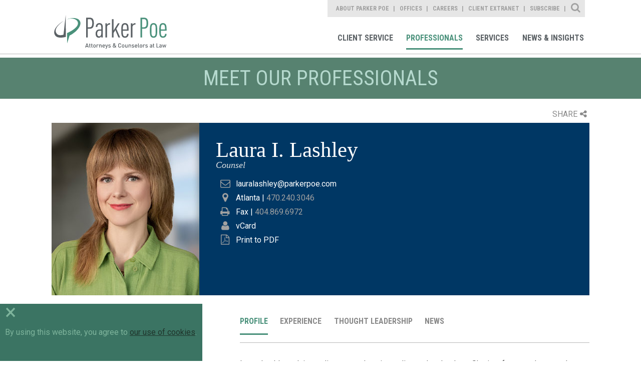

--- FILE ---
content_type: text/html; charset=utf-8
request_url: https://www.parkerpoe.com/attorneys/laura-i-lashley
body_size: 10681
content:


<!doctype html>
<html lang="en">
<head id="header"><title>
	Laura I. Lashley  |  Parker Poe
</title><meta charset="utf-8" /><meta content="width=device-width, initial-scale=1.0" name="viewport" /><link href="/assets/images/branding/favicon.ico" rel="shortcut icon" sizes="32x32" type="image/png" /><link id="conlink" rel="canonical" href="https://www.parkerpoe.com/attorneys/laura-i-lashley" />

    <!-- apple -->
    <link href="/assets/images/branding/apple-touch-icon-114x114-precomposed.png" rel="apple-touch-icon-precomposed" sizes="114x114" type="image/png" /><link href="/assets/images/branding/apple-touch-icon-72x72-precomposed.png" rel="apple-touch-icon-precomposed" sizes="72x72" type="image/png" /><link href="/assets/images/branding/apple-touch-icon-57x57-precomposed.png" rel="apple-touch-icon-precomposed" sizes="57x57" type="image/png" /><link href="/assets/images/branding/apple-touch-icon-precomposed.png" rel="apple-touch-icon-precomposed" type="image/png" />

    <!-- stylesheets -->
    <link rel="stylesheet" type="text/css" href="//fonts.googleapis.com/css?family=Roboto:400,100,300,500,700" /><link rel="stylesheet" type="text/css" href="//fonts.googleapis.com/css?family=Roboto+Condensed:400,700,300" /><link href="/assets/styles/print.css" rel="stylesheet" media="print" /><link href="/assets/styles/styles.css?mod=20240320" rel="stylesheet" />

    <!-- Google tag (gtag.js) -->
    <script async src="https://www.googletagmanager.com/gtag/js?id=G-B2DQ9VYKX3"></script>
    <script>
        window.dataLayer = window.dataLayer || [];
        function gtag() { dataLayer.push(arguments); }
        gtag('js', new Date());
        gtag('config', 'G-B2DQ9VYKX3');
    </script>

    <script src='https://www.google.com/recaptcha/api.js'></script>
    <script src='/assets/scripts/libs/jquery/jquery.min.js'></script>
    <script data-main="/assets/scripts/config" src="/assets/scripts/libs/requirejs/require.js"></script>

    
    <link href="../assets/styles/templates/professionals-detail.css?mod=20240318v2" rel="stylesheet">

 
    <script>!function(r)
{var i=document.createElement("img");i.setAttribute("src","//parkerpoe.vuture.net/security/tracker.gif?referer="+encodeURIComponent(r))}
(document.referrer);</script>



<meta  property="og:type" content="website" />
<meta  property="og:title" content="Laura I. Lashley" />

<meta  property="og:image" content="https://www.parkerpoe.com/assets/images/social-share.jpg" />
<meta  name="twitter:card" content="summary_large_image" />
<meta  name="twitter:title" content="Laura I. Lashley" />

<meta  name="twitter:image" content="https://www.parkerpoe.com/assets/images/social-share.jpg" />

<script type="text/javascript">
 $(document).ready(function() {
  if ($('.wb-editor-form').length>0) {
    $.getScript("/satlib/h/resource/publicWBFormScripts.ashx");
  }
 });
</script>
</head>
<body class="interior interior--professionals">
    <a class="sr-only" href="#skip">Skip to Main Content</a>
    <form method="post" action="./showprofessional.aspx?show=36585" id="ctl00">
<div class="aspNetHidden">
<input type="hidden" name="__VIEWSTATE" id="__VIEWSTATE" value="/[base64]" />
</div>

<div class="aspNetHidden">

	<input type="hidden" name="__VIEWSTATEGENERATOR" id="__VIEWSTATEGENERATOR" value="5EE985A9" />
</div>
        

<!-- mobile -->
<a href="javascript:void(0);" id="navigation__btn" class="offset--left"></a>
<div class="navigation--container__mobile">
    <div class="site-search" data-defaultbutton="search-btn-mobile">
        <div class="form--items">
            <input class="form--search" id="form--search--mobile" autocomplete="off" name="search" type="text" placeholder="What Can We Help You Find?">
            <button id="search-btn-mobile" class="form--btn" type="submit"></button>
        </div>
    </div>
    <nav role="navigation" aria-label="Parker Poe Main Navigation">
        <ul class="nav--list">
            <li class="nav--item"><a href="/clientcommitment" role="link">Client Commitment</a></li>
            <li class="nav--item"><a href="/professionals" role="link">Professionals</a></li>
            <li class="nav--item"><a href="/services" role="link">Services</a></li>
            <li class="nav--item"><a href="/news" role="link">News & Insights</a></li>
        </ul>
    </nav>
    <nav role="navigation" aria-label="Parker Poe Secondary Navigation">
        <ul class="nav--list">
            <li class="nav--item"><a href="/aboutparkerpoe/aboutus" role="link">About Parker Poe</a></li>
            <li class="nav--item"><a href="/offices" role="link">Offices</a></li>
            <li class="nav--item"><a href="/careers" role="link">Careers</a></li>
            <li class="nav--item"><a href="https://collaborate.parkerpoe.com/parkerpoe/LoginRequiredPage.action" role="link">Client Extranet</a></li>
            <li class="nav--item"><a href="https://parkerpoe.pages.dealcloud.intapp.com/subscribe.html" role="link">Subscribe</a></li>
        </ul>
    </nav>
</div>
<!-- end mobile -->

        <section id="core" class="core">
            <header class="core--header">
                

<!-- Main Navigation Starts -->
<div class="navigation--container">
    <h1><a href="/" role="link" title="Parker Poe">Parker Poe</a></h1>
    <div class="print-logo">
        <img src="/assets/images/branding/branding-main-logo.svg" />
    </div>
    <div class="nav--group">
        <nav role="navigation" aria-label="Parker Poe Secondary Navigation">
            <ul class="nav--list">
                <li class="nav--item"><a class="about" href="/aboutparkerpoe/aboutus" role="link">About Parker Poe</a></li>
                <li class="nav--item"><a class="office" href="/offices" role="link">Offices</a></li>
                <li class="nav--item"><a class="career" href="/careers" role="link">Careers</a></li>
                <li class="nav--item"><a class="" href="https://collaborate.parkerpoe.com/parkerpoe/LoginRequiredPage.action" role="link">Client Extranet</a></li>
                <li class="nav--item"><a class="" href="https://parkerpoe.pages.dealcloud.intapp.com/subscribe.html" role="link">Subscribe</a></li>
            </ul>
            <div class="sitesearch--container">
                <fieldset>
                    <div class="form--block">
                        <label class="form--label" for="form--search">Site Search</label>
                        <div class="form--items" data-defaultbutton="search-btn">
                            <input id="form--search" autocomplete="off" name="search" type="text" placeholder="What Can We Help You Find?">
                            <button id="search-btn" class="form--btn" type="submit">Search</button>
                        </div>
                    </div>
                </fieldset>
            </div>
        </nav>
        <nav role="navigation" aria-label="Parker Poe Main Navigation">
            <ul class="nav--list">
                <li class="nav--item"><a class="client" href="/client-service" role="link">Client Service</a></li>
                <li class="nav--item"><a class="bio" href="/professionals" role="link">Professionals</a></li>
                <li class="nav--item"><a class="area" href="/services" role="link">Services</a></li>
                <li class="nav--item"><a class="news" href="/news" role="link">News & Insights</a></li>
            </ul>
        </nav>
    </div>
</div>
<!-- Main Navigation Ends -->
            </header>
            <progress value="0"></progress>
            <a class="sr-only sat-noprint" name="skip"></a>
            
    <h2 class="content-heading">Meet Our Professionals</h2>
    <section class="content detail">
        <div class="page-tools">
            <div class="share">SHARE<i class="fa fa-share-alt"></i></div>
            <div class="share-box">
                <div class="linked-in">
                    <a target="_blank" href="https://www.linkedin.com/shareArticle?mini=true&url=https%3a%2f%2fwww.parkerpoe.com/attorneys/laura-i-lashley&title=Laura I. Lashley +%7c+Professionals+%7c+Parker+Poe">LinkedIn<i class="fa fa-linkedin-square"></i></a>
                </div>
                <div class="twitter"><a target="_blank" href="https://twitter.com/intent/tweet?url=https://www.parkerpoe.com/attorneys/laura-i-lashley">Twitter<i class="fa fa-twitter"></i></a></div>
                <div class="email">
                    <a href="mailto:?body=https://www.parkerpoe.com/attorneys/laura-i-lashley">Email<i class="fa fa-envelope"></i></a>
                </div>
                <div class="print">
                    <a href="javascript:window.print();">Print<i class="fa fa-print"></i></a>
                </div>
            </div>
        </div>
        <div class="content--overview">
            <h3>Laura I. Lashley </h3>
            <span class="content--overview__jobtitle">
                Counsel
            </span>
            <img src='/Images/Professional/75752_websiteimage.jpg' alt='' />
            <div></div>
            <div class="contactinfo">

                
                <div class="contactemail">
                    <i class="fa fa-envelope-o"></i><a href="mailto:lauralashley@parkerpoe.com">lauralashley@parkerpoe.com</a>
                </div>
                
                        <div class="contactoffice">
                            <i class="fa fa-map-marker"></i><a class="" href="/offices/atlanta">Atlanta</a><span class="contactlabel"> | </span>470.240.3046
                        </div>
                    
                
                <div class='contactfax'><i class='fa fa-print'></i><span class="contactlabel">Fax | </span>404.869.6972</div>
                <div class="contactvcard"><i class="fa fa-user"></i><a href="/GetVcard.aspx?show=36585">vCard</a></div>
                <div class="contactword"><i class=" fa fa-file-pdf-o"></i><a href="/epc/getstddoc.aspx?bioID=36585&EPC=N">Print to PDF</a></div>
                
            </div>
            
        </div>
        <div class="content--base column--two align--right">
            <ul class="content--navigation">
                <li><a href="javascript:void(0)" data-section="overview" class="active">Profile</a></li>
                <li><a href='javascript:void(0)' data-section='experience'>Experience</a></li>
                <li><a href="javascript:void(0)" data-section="leadership">Thought Leadership</a></li>
                <li><a href="javascript:void(0)" data-section="news-events">News</a></li>
                <li><a href="javascript:void(0)" data-section="honors">Honors & Affiliations</a></li>
            </ul>
            <div class="content-tabify">
                <!-- Overview -->
                <div class="tabify" id="overview" data-section--tab="overview" data-tabindex="1">
                    <div class="content--bio">
                        <p class="MsoPlainText">Laura Lashley advises clients on education policy and technology. She is a former educator who draws on her diverse experience in the industry to offer practical counsel, including in the areas of policy compliance and consultation, data privacy, employment, research, special education, strategic planning, and implementation of restructuring initiatives, such as charter systems. Her clients include K-12 schools, colleges, universities, and vendors who serve them.</p>

<p class="MsoPlainText">Laura assists school districts with their educational technology needs by working with vendors to handle contract negotiations, procurements, and program implementation. She is a trusted advisor to her education clients in the rapidly evolving field of data privacy, helping them navigate students&rsquo; rights and clients&rsquo; responsibilities under federal and state law. She is recognized by the IAPP as a Certified Information Privacy Professional/United States (CIPP/US), which is the gold standard for privacy professionals in America.</p>

<p class="MsoPlainText">Laura is a former professor at Kennesaw State University in the Atlanta area, where she taught education law. She has served as legal counsel for the Georgia Charter Schools Commission. She is also a former high school teacher with Teach For America. Those experiences inform her counsel today and help her design and deliver impactful trainings and presentations to governing boards, employees, and community members on education law and policy topics for K-12 education and higher education.</p>

                    </div>
                </div>
                <!-- Experience -->
                <div class="tabify" id="experience" data-section--tab="experience" data-tabindex="2">
                    <div class='content--section'><h4>Representative Experience</h4><div class='rich-text'><ul>
	<li class="MsoPlainText">Advised school districts on student issues, policy creation and review, and school governance, including consultation on strategic educational reform initiatives.</li>
	<li class="MsoPlainText">Provided local school boards with guidance on statewide policy initiatives and strategic planning.</li>
	<li class="MsoPlainText">Created a 50-state survey of data privacy laws tailored to education technology vendors.</li>
	<li class="MsoPlainText">Drafted and consulted on terms and conditions and master services agreements for education technology vendors.</li>
	<li class="MsoPlainText">Designed and delivered trainings for school-level governance for use in the charter system model.</li>
	<li class="MsoPlainText">Facilitated strategic planning sessions with education clients.</li>
	<li class="MsoPlainText">Presented on charter school law and policy at national academic and legal conferences.</li>
	<li class="MsoPlainText">Designed charter school authorization programs for school district clients.</li>
	<li class="MsoPlainText">Drafted model legislation for education.</li>
	<li class="MsoPlainText">Consulted with educational clients on government relations and legislative planning.</li>
	<li class="MsoPlainText">Consulted with local school boards to develop grant proposals for innovative new programs.</li>
	<li class="MsoPlainText">Served as liaison with state education government officials on policy matters for school district clients.</li>
	<li class="MsoPlainText">Consulted with educational business clients on strategic growth and expansion nationally.</li>
	<li class="MsoPlainText">Represented clients in employment litigation concerning First and Fourth Amendment issues.</li>
	<li class="MsoPlainText">Assisted in independent school acquisitions and due diligence.</li>
</ul>
</div></div>
                </div>

                <!-- Thought Leadership -->
                <div class="tabify" id="leadership" data-section--tab='leadership' data-tabindex="3">
                    <h3>Loading content</h3>
                </div>

                <!-- TABS NEWS/EVENTS -->
                <div class="tabify" id="news-events" data-section--tab="news-events" data-tabindex="4">
                    <h3>Loading content</h3>
                </div>
                <!-- TABS Honors -->
                <div class="tabify" id="honors" data-section--tab="honors" data-tabindex="5">
                    
                    
                    
                </div>
            </div>
        </div>
        <aside class="sidebar--generaln">
            
                    <div class="is-expanded sidebar--accordion">
                        <h5>Industries</h5>
                        <ul>
                
                    <li><a href="/industries/education">Education</a></li>
                
                    <li><a href="/industries/technology">Technology</a></li>
                
                    </ul>
                    </div>
               
                
            
                    <div class="is-expanded sidebar--accordion">
                        <h5>Practices</h5>
                        <ul>
                
                    <li><a href="/practices/employment-labor">Employment & Labor</a></li>
                
                    <li><a href="/practices/cybersecurity-data-privacy">Cybersecurity & Data Privacy</a></li>
                
                    </ul>
                    </div>
               
                
            
                    <div class="can-expand sidebar--accordion">
                        <h5>Education</h5>
                        <ul>
                
                    <li>University of Georgia, JD, <i>magna cum laude</i></li>
                
                    <li>St. Joseph's University, MA, <i>with honors</i></li>
                
                    <li>Emory University, BA, <i>with honors</i></li>
                
                    </ul>
                    </div>
               
                
            
                    <div class="can-expand sidebar--accordion">
                        <h5>Bar Admissions</h5>
                        <ul>
                
                    <li>Georgia</li>
                
                    </ul>
                    </div>
               
                
            
            
            
                    <ul class="highlights">
                
                    <li><p><img alt="" height="800" src="/webfiles/Images/iapp-cipp-us.jpg" width="800" /></p>
</li>
                
                    </ul>
               
                
        </aside>
    </section>

            

<!-- Footer Section starts -->
<footer id="footer">
    <section class="content--grid">
        <div class="content--mask">
            <ul class="footer-links">
                <li><a href="/sitemap" role="link">Site Map</a></li>
                <li><a href="/termsofuse" role="link">Terms of Use</a></li>
                <li><a href="/privacy-policy" role="link">Privacy Policy</a></li>
                <li><a href="/disclaimer" role="link">Disclaimer</a></li>
                <li><a href="/contactus" role="link">Contact Us</a></li>
                <li><a href="https://parkerpoe.pages.dealcloud.intapp.com/subscribe.html" role="link">Subscribe</a></li>
                <li><a target="_blank" href="https://www.bluecrossnc.com/policies-best-practices/machine-readable-files" role="link">Transparency in Coverage</a></li>
            </ul>
            <div class="social--container">
                <ul>
                    <li><a href="https://www.facebook.com/parkerpoe" role="link" target="Facebook">Facebook</a></li>
                    <li><a href="https://twitter.com/ParkerPoe" role="link" target="Twitter">Twitter</a></li>
                    <li><a href="https://www.linkedin.com/company/parker-poe-adams-&-bernstein-llp" role="link" target="Linkedin">Linkedin</a></li>
                    <li><a href="https://www.youtube.com/parkerpoe" role="link" target="Youtube">Youtube</a></li>
                    <li><a href="/rss" role="link" target="RSS Feed">RSS Feed</a></li>
                </ul>
            </div>
        </div>
    </section>
    <h6>© Copyright 2026 Parker Poe Adams & Bernstein LLP. Attorneys & Counselors at Law</h6>
</footer>
<script>
    require(['main'], function () {
        require(['jquery'], function () {
            $('footer a').each(function () {
                var a = new RegExp('/' + window.location.host + '/');
                var alink = $(this).attr("href");
                if (alink.indexOf("javascript") < 0 && alink.indexOf("#") < 0 && alink.indexOf("http") >= 0 && !a.test(alink)) {
                    $(this).attr("target", "_blank");
                }
            });
        });
    });
</script>
<!-- Footer Section Ends -->

        </section>
        <!-- CORE -->
    </form>
    
    <script type="text/javascript" src="/assets/scripts/aJax.js?mod=7262017"></script>
    <script type="text/javascript">
        //<![CDATA[
        require(['main'], function () {
            require(['jquery'], function () {
                $(".page-tools .share").click(function () {
                    $(this).toggleClass("open");
                    $(".share-box").slideToggle();
                });
            });
        });

        require(['main'], function () {
            require(['jquery'], function () {
                $('.content--connect').click(function () {
                    $('.content--connect ul').toggleClass("active");
                    $('.content--connect').toggleClass("active");
                    if (!($('.content--connect ul').hasClass("active"))) {
                        return $('.connect-label').html("Connect");
                    } else {
                        return $('.connect-label').html("CLOSE");
                    }
                });
            });
        });
        //]]>
    </script>
    <script id="NewsEventTemplate" type="text/x-mustache-tmpl">
    {{#Results}}
    <li>
        <h5 class="listing__title"><a href="{{Link}}" {{LinkTarget}}>{{{Name}}}</a>{{{IndicatorIconHtml}}}</h5>
        <div class="listing__abstract">{{{Abstract}}}</div>
        {{^HideDate}}{{#Date}}<div class="listing__date">{{.}}</div>{{/Date}}{{/HideDate}}
    </li>
    {{/Results}}
    </script>

    <script type="text/javascript">
        //<![CDATA[

        require(['main'], function () {
            require(['app/dynamic', 'jquery', 'app/tabs', 'app/expand-collapse', 'app/infographics'], function (DynamicLoader) {

                var dynamicRequester = $.fn.DynamicLoader({
                    getUrl: '/news?format=json',
                    onEmptyResultText: '',
                    onComplete: function (data, resultElement) {
                        var viewMoreLink = resultElement.next('a.viewmore');
                        viewMoreLink.data("highindex", data.HighIndex);
                        viewMoreLink.data("pastcount", data.PastEventsRemainingCount);

                        //Hide more
                        if (data.HighIndex >= data.TotalItems)
                            viewMoreLink.addClass('is-hidden');
                        else {
                            viewMoreLink.removeClass('is-hidden');
                        }
                        //expand tab
                        setTimeout(function () { resultElement.parents('.content-tabify').height(resultElement.parents('.tabify').height()); }, 200);
                    },
                    successTemplateId: 'NewsEventTemplate'
                });

                $('.listing--articles + a.viewmore').click(function () {
                    var listElement = $(this).prev('.listing--articles');

                    if (!listElement) return;
                    var query = 'professional=1f4c5e16fd1144b3af6f71c9a46ccb48&articletypes='
                        + $(this).data('type')

                    dynamicRequester.setResultElement(listElement);
                    dynamicRequester.setEmptyContainer(false);
                    var requestData = { section: $(this).data('section'), ps: $(this).data('pagesize'), query: query, last: $(this).data('highindex'), sortby: 'articledate', desc: 'true', pastCount: $(this).data('pastcount') };
                    return dynamicRequester.makeRequest(requestData);
                });

                var tl = new Object();
                tl.Show = 36585;
                tl.type = 1;
                tl.name = 'bio';
                GetNewsEvent(tl, $("a[data-section='leadership']").parent(), $("div.tabify[data-section--tab='leadership']"));

                var ne = new Object();
                ne.Show = 36585;
                ne.type = 0;
                ne.name = 'bio';
                GetNewsEvent(ne, $("a[data-section='news-events']").parent(), $("div.tabify[data-section--tab='news-events']"));
            });
        });
        //]]>
    </script>

    <div class="cookie-consent-container">
        <div class="cookie-exit">&times;</div>
        By using this website, you agree to <a href="/privacy-policy" target="_blank">our use of cookies</a>.
    </div>
    <div id="scripts">
        <script type="text/javascript">
            // custom form wrapper
            function sl_wbf_SubmitCallback(wrapper, valid) {
                var fields = wrapper.find(".wb-editor-form-element");

                var requiredfields = fields.filter("[required='required'][type='email']");
                requiredfields.each(function () {
                    var em = $(this).val();
                    var atpos = em.indexOf("@");
                    var dotpos = em.lastIndexOf(".");
                    if (atpos < 1 || dotpos < atpos + 2 || dotpos + 2 >= em.length || em.length == 0) {
                        $(this).addClass("wb-editor-form-invalid");
                        valid = false;
                    }
                    else {
                        $(this).removeClass("wb-editor-form-invalid");
                    }
                });

                if (grecaptcha.getResponse() == '') {
                    wrapper.find(".g-recaptcha").append("<div class='wb-editor-form-captcha-failed'>Captcha Failed</div>");
                    valid = false;
                }
                else {
                    wrapper.find(".g-recaptcha .wb-editor-form-captcha-failed").hide();
                }
                return valid;
            }

            $(".wb-editor-form .g-recaptcha").contents().filter(function () {
                return (this.nodeType == 3);
            }).remove();

            //<![CDATA[
            require(['main'], function () { require(['app/spamproof']); })
            require(['main'], function () {
                require(['jquery', 'app/defaultbutton'], function ($) {
                    $('#navigation__btn').on('click', function (e) {
                        e.preventDefault();
                        return $('body').toggleClass("offset--left");
                    });

                    $('#search-btn-mobile').on('click', function (e) {
                        e.preventDefault();

                        var keyword = $('.site-search #form--search--mobile').val();
                        if (keyword != '' && keyword != 'What Can We Help You Find?') {
                            document.location.href = '/search?qu=' + keyword;
                        }
                        return false;
                    });
                });
            });

            require(['main'], function () {
                require(['jquery', 'app/defaultbutton', 'app/progress-polyfill'], function ($) {

                    $('header a').each(function () {
                        var a = new RegExp('/' + window.location.host + '/');
                        var alink = $(this).attr("href");
                        if (alink.indexOf("javascript") < 0 && alink.indexOf("#") < 0 && alink.indexOf("http") >= 0 && !a.test(alink)) {
                            $(this).attr("target", "_blank");
                        }
                    });
                    $(document).on('ready', function () {
                        var winHeight = $(window).height(),
                            docHeight = $(document).height(),
                            progressBar = $('progress'),
                            max, value;

                        /* Set the max scrollable area */
                        max = docHeight - winHeight;
                        progressBar.attr('max', max);

                        $(document).on('scroll', function () {
                            value = $(window).scrollTop();
                            progressBar.attr('value', value);
                        });

                        $(window).on('resize', function () {
                            winHeight = $(window).height(),
                            docHeight = $(document).height();

                            max = docHeight - winHeight;
                            progressBar.attr('max', max);

                            value = $(window).scrollTop();
                            progressBar.attr('value', value);
                        });
                    });

                    $('.sitesearch--container .form--label').on('click', function () {
                        $('.core--header .form--items').slideToggle();
                        $(this).toggleClass('close');
                        if ($(this).hasClass('close')) {
                            $('input#form--search').focus();
                        }
                    });

                    $('#search-btn').click(function (e) {
                        e.preventDefault();

                        var keyword = $('.sitesearch--container #form--search').val();
                        if (keyword != '' && keyword != 'What Can We Help You Find?') {
                            document.location.href = '/search?qu=' + keyword;
                        }
                        return false;
                    });

                    // automatic markup mods for youtube iframes
                    $('iframe').filter(function () {
                        var src = $(this).attr('src');
                        if (src != null) {
                            src = src.toLowerCase();
                            return (src.indexOf('youtube.com') > 0 || src.indexOf('youtu.be') > 0);
                        }
                        else {
                            return false;
                        }
                    }).each(function () {
                        // strip the embed container if it exists
                        var parent = $(this).parent('.embed-container').removeClass('embed-container');
                        $(this).wrap('<div class="js-iframe-videowrap"></div>');
                    });

                });
            });
            //]]>

        jQuery(document).ready(function () {
            if (!cookie_bar_exists()) {
                $(".cookie-consent-container").fadeIn();
            }

            $(".cookie-exit").on("click", function () {
                $(".cookie-consent-container").fadeOut();
                cookie_bar_set_cookie();
            });

            setTimeout(function () {
                $(".cookie-consent-container").fadeOut();
                cookie_bar_set_cookie();
            }, 10000);

        });

        function cookie_bar_exists() {
            var name = "SAT-CBD=";
            var ca = document.cookie.split(';');
            for (var i = 0; i < ca.length; i++) {
                var c = ca[i];
                while (c.charAt(0) == ' ') {
                    c = c.substring(1);
                }
                if (c.indexOf(name) == 0) {
                    if (c.substring(name.length, c.length).length > 0) {
                        return true;
                    }
                    return false;
                }
            }
            return false;
        }

        function cookie_bar_set_cookie() {
            var d = new Date();
            d.setTime(d.getTime() + (365 * 24 * 60 * 60 * 1000));
            var expires = "expires=" + d.toUTCString();
            document.cookie = "SAT-CBD=true;" + expires + ";path=/";
        }


        </script>

    </div>
</body>
</html>
<!-- Cached:1/21/2026 9:48:32 AM -->

--- FILE ---
content_type: text/html; charset=utf-8
request_url: https://www.parkerpoe.com/Controls/NewsEvent.aspx?Show=36585&type=1&name=bio
body_size: 844
content:

    
                <div Class='content--section NewsEventList'><h4>Client Alerts</h4><ul Class='listing listing--articles listing--icons'>
                <li>
                    <h5 class="listing__title"><a href="/news/2024/06/how-georgias-new-statewide-homestead-exemption-law-could">How Georgia's New Statewide Homestead Exemption Law Could Impact School Districts</a></h5>
                    
                    <div class='listing__date'>June 05, 2024</div>
                </li>
    
                </ul></div><div Class='content--section NewsEventList'><h4>Publications</h4><ul Class='listing listing--articles listing--icons'>
                <li>
                    <h5 class="listing__title"><a href="/news/2024/03/how-might-parents-bills-of-rights-impact-the">How Might Parents' Bills of Rights Impact the Future of Collecting Student-Related Data?</a></h5>
                    <div class='listing__location'>K-12 Dive</div>
                    <div class='listing__date'>March 14, 2024</div>
                </li>
    
                
                <li>
                    <h5 class="listing__title"><a href="/news/2023/02/three-privacy-and-cybersecurity-considerations-for-edtech-vendors">Three Privacy and Cybersecurity Considerations for Edtech Vendors</a></h5>
                    <div class='listing__location'>EdTech Digest</div>
                    <div class='listing__date'>February 22, 2023</div>
                </li>
    
                
                <li>
                    <h5 class="listing__title"><a href="/news/2021/09/masks-up-pens-down-still-litigating-mask-mandates">Masks Up, Pens Down: (Still) Litigating Mask Mandates in 2021</a></h5>
                    <div class='listing__location'>National Law Review</div>
                    <div class='listing__date'>September 24, 2021</div>
                </li>
    
                
                <li>
                    <h5 class="listing__title"><a href="/news/2015/01/green-school-leadership-what-does-it-really-mean">Green School Leadership: What Does It Really Mean?</a></h5>
                    <div class='listing__location'>Chapter in Green School Frameworks</div>
                    <div class='listing__date'>2015</div>
                </li>
    
                </ul></div><div Class='content--section NewsEventList'><h4>Speaking Engagements</h4><ul Class='listing listing--articles listing--icons'>
                <li>
                    <h5 class="listing__title"><a href="/news/2025/04/safeguarding-student-data-navigating-cybersecurity-and-privacy-challenges">Safeguarding Student Data: Navigating Cybersecurity and Privacy Challenges in K-12 Education</a></h5>
                    <div class='listing__location'>National School Boards Association Council of School Attorneys (COSA) Spring School Law Seminar</div>
                    <div class='listing__date'>April 04, 2025</div>
                </li>
    
                
                <li>
                    <h5 class="listing__title"><a href="/news/2021/03/education-technology-agreements-negotiating-to-purchase-software-products-1">Education Technology Agreements: Negotiating to Purchase Software Products and Services and to Protect Data in the Digital Age</a></h5>
                    <div class='listing__location'>Webinar</div>
                    <div class='listing__date'>March 23, 2021</div>
                </li>
    
            </ul>
        </div>
    

--- FILE ---
content_type: text/html; charset=utf-8
request_url: https://www.parkerpoe.com/Controls/NewsEvent.aspx?Show=36585&type=0&name=bio
body_size: 670
content:

    
                <div Class='content--section NewsEventList'><h4>Media Mentions</h4><ul Class='listing listing--articles listing--icons'>
                <li>
                    <h5 class="listing__title"><a href="/news/2022/07/education-law-group-featured-for-expansion-in-georgia">Expansion of Education Law Group Featured in Georgia Bar Journal</a></h5>
                    
                    <div class='listing__date'>July 06, 2022</div>
                </li>
    
                
                <li>
                    <h5 class="listing__title"><a href="/news/2022/05/atlanta-growth-featured-in-mid-markert-report">Parker Poe's Atlanta Growth Featured in Mid-Market Report</a></h5>
                    
                    <div class='listing__date'>May 31, 2022</div>
                </li>
    
                
                <li>
                    <h5 class="listing__title"><a href="/news/2022/04/parker-poe-recognized-for-expansion-in-atlanta-with">Parker Poe Recognized for Expansion in Atlanta by General Counsel News and Metro Atlanta CEO</a></h5>
                    
                    <div class='listing__date'>April 6, 2022</div>
                </li>
    
                
                <li>
                    <h5 class="listing__title"><a href="/news/2022/04/parker-poe-featured-for-bringing-on-team-of">Parker Poe Featured for Bringing on Team of 15 Attorneys Who Represent Metro Atlanta School Districts</a></h5>
                    <div class='listing__location'>The Atlanta Journal-Constitution</div>
                    <div class='listing__date'>April 5, 2022</div>
                </li>
    
                
                <li>
                    <h5 class="listing__title"><a href="/news/2022/04/new-education-practice-group-featured-for-joining-parker">Parker Poe's New Education Practice Group Featured in The American Lawyer</a></h5>
                    
                    <div class='listing__date'>April 5, 2022</div>
                </li>
    
                </ul></div><div Class='content--section NewsEventList'><h4>News</h4><ul Class='listing listing--articles listing--icons'>
                <li>
                    <h5 class="listing__title"><a href="/news/2025/03/jd-supra-recognizes-parker-poe-attorneys-in-readers">JD Supra Recognizes Parker Poe Attorneys in Readers' Choice Awards for Top Authors and Top Read Articles</a></h5>
                    
                    <div class='listing__date'>March 03, 2025</div>
                </li>
    
                
                <li>
                    <h5 class="listing__title"><a href="/news/2023/06/laura-lashley-receives-cipp/us-certification">Laura Lashley Receives CIPP/US Certification</a></h5>
                    
                    <div class='listing__date'>June 21, 2023</div>
                </li>
    
                
                <li>
                    <h5 class="listing__title"><a href="/news/2022/04/parker-poe-expands-in-atlanta-with-predominant-education">Parker Poe Expands in Atlanta With Predominant Education Law Group</a></h5>
                    <div class='listing__location'>Atlanta Office Adds 15 Attorneys to Serve Top School Districts and Colleges throughout the Southeast</div>
                    <div class='listing__date'>April 04, 2022</div>
                </li>
    
            </ul>
        </div>
    

--- FILE ---
content_type: text/css
request_url: https://www.parkerpoe.com/assets/styles/templates/professionals-detail.css?mod=20240318v2
body_size: 2134
content:
@import url(/assets/styles/libs/components-font-awesome/font-awesome.css);

@import url(/assets/styles/libs/components-font-awesome/font-awesome.css);

@font-face { font-family: 'NoSpace'; font-weight: normal; font-style: normal; src: url("/assets/fonts//zerowidthspaces.eot"); src: url("/assets/fonts//zerowidthspaces.woff") format("woff"), url("/assets/fonts//zerowidthspaces.ttf") format("truetype"), url("/assets/fonts//zerowidthspaces.svg#NoSpace") format("svg"); }

@font-face { font-family: 'NoSpace'; font-weight: normal; font-style: normal; src: url("/assets/fonts//zerowidthspaces.eot"); src: url("/assets/fonts//zerowidthspaces.woff") format("woff"), url("/assets/fonts//zerowidthspaces.ttf") format("truetype"), url("/assets/fonts//zerowidthspaces.svg#NoSpace") format("svg"); }
@font-face { font-family: selection-icons; src: url("/assets/fonts/selection/selection-icons.eot?6cw4ey"); src: url("/assets/fonts/selection/selection-icons.eot?#iefix6cw4ey") format("embedded-opentype"), url("/assets/fonts/selection/selection-icons.woff?6cw4ey") format("woff"), url("/assets/fonts/selection/selection-icons.ttf?6cw4ey") format("truetype"), url("/assets/fonts/selection/selection-icons.svg?6cw4ey#selection-icons") format("svg"); font-weight: normal; font-style: normal; }

p { margin: 0 0 24px; }
a { color: #578270; text-decoration: none; }
a:hover { color: #4B4B4B; }
a:active, a:focus { color: #4B4B4B;  }
hr { border-bottom: 1px solid #DDD; border-left: none; border-right: none; border-top: none; margin: 24px 0; }
img,
video { margin: 0; max-width: 100%; height: auto; }
abbr, acronym { border-bottom: 1px dotted #DDD; cursor: help; }
address { display: block; margin: 0 0 12px; }
hgroup { margin-bottom: 12px; }
del { color: #717171; }
blockquote { border: 0 none; color: #595959; margin: 0 0 24px 24px; }

@media screen and (min-width: 48em) {

    blockquote { border-left: 3px solid #DDD; padding-left: 36px; }
}

cite { color: #8b8b8b; font-style: italic; }
cite:before { content: '\2014 \00A0'; }
input, textarea { -webkit-appearance: none; -webkit-border-radius: 0; }
hgroup .hN { margin-bottom: 0; }
.contact-appointment-label { font-size: 14px; }

.content--section > h4 { font: 1.875rem/1em Sentinel Ssm A, Sentinel Ssm B, serif; font-size: 1.75rem; line-height: 1em; font-family: Sentinel Ssm A, Sentinel Ssm B, serif; margin-bottom: 15px; }
.content--section { margin-bottom: 1.5em; }

.listing { list-style: none; padding: 0; margin: 0; }
.listing > li { margin-bottom: 1.5rem; }
.listing__title { font: 1.35rem/1.2em Sentinel Ssm A, Sentinel Ssm B, serif; font-size: 1.35rem; line-height: 1.2em; font-family: Sentinel Ssm A, Sentinel Ssm B, serif; margin-bottom: 0px; }
.listing__date { font-size: 0.8em; font-weight: 700; color: #999999; }
.listing__tag { font-style: italic; }
.listing__tag a { color: #999999 !important; }
.listing__tag a:hover { color: black; }

.interior .content--overview { position: relative; width: 100%; min-height: 21.5rem; overflow: hidden; margin-bottom: 2.5rem; background: #003764; padding: 90% 3.125% 1.5rem; text-align: center; }

@media screen and (min-width: 30em) {
    .interior .content--overview { padding-top: 50%; }
}

@media screen and (min-width: 38em) {
    .interior .content--overview { padding: 2rem 2rem 2rem 20.5rem; text-align: left; }
}

.interior .content--overview > h3 { font: 2.3875rem/1em Sentinel Ssm A, Sentinel Ssm B, serif; font-size: 2.3875rem; line-height: 1em; font-family: Sentinel Ssm A, Sentinel Ssm B, serif; margin-bottom: 0; color: #FFFFFF; }

@media screen and (min-width: 48em) {
    .interior .content--overview > h3 { font-size: 2.6875em; }
}

.interior .content--overview > span { font: 1.125rem/1em Sentinel Ssm A, Sentinel Ssm B, serif; font-size: 1.125rem; line-height: 1em; font-family: Sentinel Ssm A, Sentinel Ssm B, serif; color: #dee0e1; font-style: italic; }
.interior .content--overview > img { position: absolute; top: 3.125%; left: 0; right: 0; margin: auto; width: 65%; max-width: 18.4375em; }
.content--overview__jobtitle {display:block;}

@media screen and (min-width: 30em) { .interior .content--overview > img { width: 35%; }
}

@media screen and (min-width: 38em) {
    .interior .content--overview > img { object-fit:cover; width: 100%; height:100%; margin: 0; right: auto; top: 0; }
}

.interior .content--overview > ul { padding: 0; margin: 0.8125rem 0 0; }
.interior .content--overview > ul li { list-style: none; color: #FFFFFF; }
.interior .content--overview > ul li > a { position: relative; font: 1.125rem/1.3em Roboto, sans-serif; font-size: 1.125rem; line-height: 1.3em; font-family: Roboto, sans-serif; color: inherit; }
.interior .content--overview > ul li::before, .interior .content--overview > ul li:before { content: ""; display: inline-block; font: 1.25em/1.3em "FontAwesome"; text-indent: 0; color: #dee0e1; }
.interior .indicator img { width: 20px; margin-left: 5px; }
.interior .content--bio { margin-bottom: 3.5rem; }
.interior .content--bio > h4 { font: 1.875rem/1em Sentinel Ssm A, Sentinel Ssm B, serif; font-size: 1.875rem; line-height: 1em; font-family: Sentinel Ssm A, Sentinel Ssm B, serif; margin-bottom: 15px; }
.interior .content--bio .more-content { display: none; margin-top: 5px; }
.interior .content--bio .btn--link { display: inline-block; text-transform: uppercase; padding: 8px 12px; color: #FFFFFF; background: #989181; font-weight: 600; font-family: Roboto Condensed, sans-serif; margin: 20px 0; padding: 0; background: none; color: #4a917b; font-size: 0.95em; }
.interior .content--bio .btn--link::before, .interior .content--bio .btn--link:before { content: "\f067"; margin-right: 5px; display: inline-block; font: 0.85em/1.3em "FontAwesome"; text-indent: 0; }
.interior .content--bio .btn--link.read-less::before, .interior .content--bio .btn--link.read-less:before { content: "\f068 "; }
.interior .content--extra { margin-bottom: 3.5rem; }
.interior .content--extra > h4 { position: relative; font: 1.875rem/1em Sentinel Ssm A, Sentinel Ssm B, serif; font-size: 1.875rem; line-height: 1em; font-family: Sentinel Ssm A, Sentinel Ssm B, serif; margin-bottom: 15px; }
.interior .content--extra.can-expand.is-expanded > h4::before, .interior .content--extra.can-expand.is-expanded > h4:before { content: "\f068"; }
.interior .content--extra.can-expand > h4 { padding-left: 20px; cursor: pointer; }
.interior .content--extra.can-expand > h4::before, .interior .content--extra.can-expand > h4:before { position: absolute; top: 1.5px; left: 0; content: "\f067"; margin-right: 10px; display: inline-block; font: 14px/1.3em "FontAwesome"; text-indent: 0; }
.interior .content--extra.can-expand > h4.read-less::before, .interior .content--extra.can-expand > h4.read-less:before { content: "\f068"; }
.interior .content--extra.can-expand .more-content { display: none; }
.interior .content--extra ul.content--stats { margin: 1.5rem 0; padding: 0; overflow: hidden; }
.interior .content--extra ul.content--stats > li { float: left; border: 1px solid #e6e6e6; text-align: center; list-style: none; display: block; padding: 20px 25px 30px; max-height: 224px; }

@media screen and (min-width: 30em) {
    .interior .content--extra ul.content--stats > li { width: 49%; }
}

.interior .content--extra ul.content--stats > li > span { font: 6.25rem/1em Sentinel Ssm A, Sentinel Ssm B, serif; font-size: 6.25rem; line-height: 1em; font-family: Sentinel Ssm A, Sentinel Ssm B, serif; min-width: 24%; }
.interior .content--extra ul.content--stats > li > sup { font-size: 3.25rem; line-height: 1em; font-family: Sentinel Ssm A, Sentinel Ssm B, serif; top: -10px; left: -0.7em; }

@media screen and (min-width: 48em) {
    .interior .content--extra ul.content--stats > li:first-child { margin-right: 10px; }
}

aside ul.highlights { list-style: none; padding-left: 0px; margin-top: 0px; }
aside ul.highlights li { padding: 20px 20px; background: #e6e6e6; border-top: 1px solid #FFFFFF; border-bottom: 1px solid #c3c3c3; }
aside ul.highlights li h4 { font-size: 1.4em; color: #003764; }
aside ul.highlights li p { margin-bottom: 12px; }
aside ul.highlights li p:last-child { margin-bottom: 0px; }

body.interior--professionals .content.detail aside { padding-top: 0px; }

.interior div.content--overview ul li:before { display: none; }

.content--stats li span { font: 4.25rem/1em Sentinel Ssm A, Sentinel Ssm B, serif; font-size: 4.25rem; line-height: 1em; font-family: Sentinel Ssm A, Sentinel Ssm B, serif; font: 4.25rem/1em Sentinel Ssm A, Sentinel Ssm B, serif; float: left; margin-right: 7%; min-width: 45%; }

.content-tabify { position: relative; overflow: hidden; width: 100%; min-height: 500px; }
.content-tabify .tabify { display: block; position: absolute; left: 100%; width: 100%; }
.content-tabify .tabify#overview { left: 0; }
.content-tabify .can-expand.content--extra h4 { font-size: 1.5rem; }

.contactinfo { color: #A1A1A1; line-height: 28px; margin-top: 15px;}
.contactinfo > div { position: relative; margin-left: 40px; }
.contactinfo i { font-size: 20px; color: #A1A1A1; position: absolute; left: -2.14285714em; width: 2.14285714em; top: 0.14285714em; text-align: center; }
.contactinfo > div:hover i { color: #FEC900; }
.contactinfo a { color: #FFFFFF; }
.contactinfo a:hover { color: #A1A1A1; }
.contactinfo .contactlabel { color: #FFFFFF; }

/*.interior .content--overview ul.contactinfo li { color: #a1a1a1; margin-left: 40px; line-height: 28px; }
.interior .content--overview ul.contactinfo li a { color: #FFFFFF; }
.interior .content--overview ul.contactinfo li a:hover { color: #a1a1a1; }
.interior .content--overview ul.contactinfo li i { font-size: 20px; }
.interior .content--overview ul.contactinfo li.email:hover i { color: #FEC900; }
.interior .content--overview ul.contactinfo li.office:hover i { color: #FEC900; }
.interior .content--overview ul.contactinfo li.vcard:hover i { color: #FEC900; }
.interior .content--overview ul.contactinfo li.word:hover i { color: #FEC900; }*/

.interior .content--overview .content--connect { color: #b8b8b8; text-align: center; position: absolute; right: 1em; bottom: 1em; cursor: pointer; font-size: .8em; text-transform: uppercase; font-weight: 500; width: 60px; }
.interior .content--overview .content--connect:hover { border-color: #FFFFFF; }
.interior .content--overview .content--connect:hover:before { color: #FFFFFF; background-color: #f4c301; }
.interior .content--overview .content--connect.active:before { content: 'x'; font-size: 20px; padding-top: 5px; }
.interior .content--overview .content--connect:before { content: '+'; font-size: 32px; line-height: 1em; color: #b8b8b8; display: block; font-weight: 400; width: 35px; height: 35px; border: 2px solid #275479; background: #275479; border-radius: 60px; top: 0; left: 0; right: 0; margin: auto; }
.interior .content--overview .content--connect > ul { position: absolute; bottom: -250%; margin: 0; padding: 0; list-style: none; right: 19%; transition: all .3s ease-in-out; opacity: 0; }
.interior .content--overview .content--connect > ul.active { opacity: 1; bottom: 100%; }
.interior .content--overview .content--connect > ul > li { margin-bottom: 6px; }
.interior .content--overview .content--connect > ul > li > a { display: block; width: 35px; height: 35px; border-radius: 50%; text-indent: 100%; position: relative; overflow: hidden; padding: 5px 30px 5px 0; }
.interior .content--overview .content--connect > ul > li > a.twitter::after, .interior .content--overview .content--connect > ul > li > a.twitter:after, .interior .content--overview .content--connect > ul > li > a.linkedin::after, .interior .content--overview .content--connect > ul > li > a.linkedin:after, .interior .content--overview .content--connect > ul > li > a.blog::after, .interior .content--overview .content--connect > ul > li > a.blog:after { content: ""; position: absolute; top: 7px; left: 10px; display: inline-block; font: 15px/1.3em "FontAwesome"; text-indent: 0; color: #FFFFFF; }

@media screen and (min-width: 48em) {
    .interior .content--overview .content--connect > ul > li > a.twitter::after, .interior .content--overview .content--connect > ul > li > a.twitter:after, .interior .content--overview .content--connect > ul > li > a.linkedin::after, .interior .content--overview .content--connect > ul > li > a.linkedin:after, .interior .content--overview .content--connect > ul > li > a.blog::after, .interior .content--overview .content--connect > ul > li > a.blog:after { font-size: 17px; }
}

.interior .content--overview .content--connect > ul > li > a.twitter { background-color: #4099ff; }
.interior .content--overview .content--connect > ul > li > a.twitter::after, .interior .content--overview .content--connect > ul > li > a.twitter:after { content: "\f099"; }
.interior .content--overview .content--connect > ul > li > a.linkedin { background-color: #017cb6; }
.interior .content--overview .content--connect > ul > li > a.linkedin::after, .interior .content--overview .content--connect > ul > li > a.linkedin:after { content: "\f0e1"; }
.interior .content--overview .content--connect > ul > li > a.blog { background-color: #76bc1e; }
.interior .content--overview .content--connect > ul > li > a.blog::after, .interior .content--overview .content--connect > ul > li > a.blog:after { content: "BLOG"; font: 9px/1em Sentinel Ssm A, Sentinel Ssm B, serif; top: 13px; left: 5px; }
.interior .content--overview .content--connect > ul > li > a.blog--image { text-indent: 0; padding: 0; overflow: hidden; background: none; }
.interior .content--overview .content--connect > ul > li > a.blog--image img { width: 35px; height: 35px; }

div.org, div.role { line-height: 1.2em; }

@media screen and (max-width: 620px) {
    .interior .content--overview > img { position: initial; }
    .interior .content--overview { padding-top: 12px; }
}


--- FILE ---
content_type: application/javascript
request_url: https://www.parkerpoe.com/assets/scripts/app/defaultbutton.js
body_size: -167
content:
define(['jquery'], function ($) {
    if ($('[data-defaultbutton]')) {
        //defaultButtonID = form.data('defaultbutton');

        $('[data-defaultbutton]').on('keypress', function (event) {
            if (event.keyCode === 13) {
                event.preventDefault();

                $('#' + $(this).data("defaultbutton")).click();

                return false;
            }
        });
    }
});

--- FILE ---
content_type: application/javascript
request_url: https://www.parkerpoe.com/assets/scripts/app/tabs.js
body_size: 453
content:
require(['main'], function () {
    require(['jquery', 'backbone'], function () {
        // hide link that does not have content
        $(".tabify").each(function () {
            var self = jQuery(this);
            var control = jQuery(".content--navigation").find("[data-section='" + self.attr("data-section--tab") + "']");
            if (control.length == 1) {
                control = control.parent();
            }

            if (self.children().length == 0) {
                control.remove();
                self.remove();
            }
        });

        var CurrentTabIndex = 1;
        var tabRoutes = Backbone.Router.extend({
            routes: {
                'tab/:tabId': 'switchTabs',
                '': 'clear'
            },
            switchTabs: function (tabId) { SwitchTabs(tabId); },
            clear: function () { SwitchTabs("overview"); }
        });

        function SwitchTabs(tabId) {
            var nextTab = $('.tabify[data-section--tab="' + tabId + '"]').data('tabindex');
            $('.tabify[data-section--tab="' + tabId + '"]').show();
            var delayTime = 0;
            var notDone = true;
            var animateIndex = CurrentTabIndex;
            var delayCalculateIndex = 0;
            if (nextTab > CurrentTabIndex) {
                //move left
                while (notDone) {
                    if ($('.tabify[data-tabIndex="' + animateIndex + '"]').length > 0) {
                        if (animateIndex == CurrentTabIndex) {
                            $('.tabify[data-tabIndex="' + animateIndex + '"]').delay(delayTime).animate({ left: '-100%' }, 200, 'linear', function () { CheckSetTabHeight(tabId); });
                        } else if (animateIndex != nextTab) {
                            $('.tabify[data-tabIndex="' + animateIndex + '"]').delay(delayTime).animate({ left: '-100%' }, 400, 'linear', function () { CheckSetTabHeight(tabId); });
                        } else {
                            $('.tabify[data-tabIndex="' + animateIndex + '"]').delay(delayTime).animate({ left: '0' }, 200, 'linear', function () { CheckSetTabHeight(tabId); });
                        }

                        delayTime = 200 * (delayCalculateIndex);
                        delayCalculateIndex = delayCalculateIndex + 1;
                    }
                    animateIndex = animateIndex + 1;
                    if (animateIndex > nextTab) {                        
                        notDone = false;
                    }
                }

            } else if (nextTab < CurrentTabIndex) {
                //move right
                while (notDone) {
                    if ($('.tabify[data-tabIndex="' + animateIndex + '"]').length > 0) {
                        if (animateIndex == CurrentTabIndex) {
                            $('.tabify[data-tabIndex="' + animateIndex + '"]').delay(delayTime).animate({ left: '100%' }, 200, 'linear', function () { CheckSetTabHeight(tabId); });
                        } else if (animateIndex != nextTab) {
                            $('.tabify[data-tabIndex="' + animateIndex + '"]').delay(delayTime).animate({ left: '100%' }, 400, 'linear', function () { CheckSetTabHeight(tabId); });
                        } else {
                            $('.tabify[data-tabIndex="' + animateIndex + '"]').delay(delayTime).animate({ left: '0' }, 200, 'linear', function () { CheckSetTabHeight(tabId); });
                        }

                        delayTime = 200 * (delayCalculateIndex);
                        delayCalculateIndex = delayCalculateIndex + 1;
                    }
                    animateIndex = animateIndex - 1;
                    if (animateIndex < nextTab) {                        
                        notDone = false;
                    }
                }

            }
            CurrentTabIndex = nextTab;
            $('.content--navigation a').removeClass("active");
            $('.content--navigation a[data-section="' + tabId + '"]').addClass("active");
            $('.content-tabify').height($('.tabify[data-section--tab="' + tabId + '"]').height() + 20);

            //unhide parking


        }

        function CheckSetTabHeight(tabId) {
            $('.content-tabify').height($('.tabify[data-section--tab="' + tabId + '"]').height() + 20);
        }

        var tabs = new tabRoutes;
        if (!Backbone.History.started) {
            Backbone.history.start();
        }

        $("a[data-section]:not('.viewmore')").click(function (e) {
            var activeTab = $(this).data("section");
            if (activeTab != "")
                tabs.navigate("tab/" + activeTab, true);

            e.preventDefault(e);
            return false;

        });
    });
});

--- FILE ---
content_type: application/javascript
request_url: https://www.parkerpoe.com/assets/scripts/libs/mustache/mustache.min.js
body_size: 2037
content:
/* 
 * mustache.js - 2.3.2 - Logic-less {{mustache}} templates with JavaScript
 * http://github.com/janl/mustache.js
 */
!function (e, t) { "object" == typeof exports && exports && "string" != typeof exports.nodeName ? t(exports) : "function" == typeof define && define.amd ? define(["exports"], t) : (e.Mustache = {}, t(e.Mustache)) }(this, (function (e) { var t = Object.prototype.toString, n = Array.isArray || function (e) { return "[object Array]" === t.call(e) }; function r(e) { return "function" == typeof e } function i(e) { return e.replace(/[\-\[\]{}()*+?.,\\\^$|#\s]/g, "\\$&") } function o(e, t) { return null != e && "object" == typeof e && t in e } var s = RegExp.prototype.test; var a = /\S/; function u(e) { return !function (e, t) { return s.call(e, t) }(a, e) } var c = { "&": "&amp;", "<": "&lt;", ">": "&gt;", '"': "&quot;", "'": "&#39;", "/": "&#x2F;", "`": "&#x60;", "=": "&#x3D;" }; var p = /\s*/, l = /\s+/, h = /\s*=/, f = /\s*\}/, d = /#|\^|\/|>|\{|&|=|!/; function v(e) { this.string = e, this.tail = e, this.pos = 0 } function g(e, t) { this.view = e, this.cache = { ".": this.view }, this.parent = t } function w() { this.cache = {} } v.prototype.eos = function () { return "" === this.tail }, v.prototype.scan = function (e) { var t = this.tail.match(e); if (!t || 0 !== t.index) return ""; var n = t[0]; return this.tail = this.tail.substring(n.length), this.pos += n.length, n }, v.prototype.scanUntil = function (e) { var t, n = this.tail.search(e); switch (n) { case -1: t = this.tail, this.tail = ""; break; case 0: t = ""; break; default: t = this.tail.substring(0, n), this.tail = this.tail.substring(n) }return this.pos += t.length, t }, g.prototype.push = function (e) { return new g(e, this) }, g.prototype.lookup = function (e) { var t, n = this.cache; if (n.hasOwnProperty(e)) t = n[e]; else { for (var i, s, a = this, u = !1; a;) { if (e.indexOf(".") > 0) for (t = a.view, i = e.split("."), s = 0; null != t && s < i.length;)s === i.length - 1 && (u = o(t, i[s])), t = t[i[s++]]; else t = a.view[e], u = o(a.view, e); if (u) break; a = a.parent } n[e] = t } return r(t) && (t = t.call(this.view)), t }, w.prototype.clearCache = function () { this.cache = {} }, w.prototype.parse = function (t, r) { var o = this.cache, s = o[t]; return null == s && (s = o[t] = function (t, r) { if (!t) return []; var o, s, a, c = [], g = [], w = [], y = !1, x = !1; function k() { if (y && !x) for (; w.length;)delete g[w.pop()]; else w = []; y = !1, x = !1 } function b(e) { if ("string" == typeof e && (e = e.split(l, 2)), !n(e) || 2 !== e.length) throw new Error("Invalid tags: " + e); o = new RegExp(i(e[0]) + "\\s*"), s = new RegExp("\\s*" + i(e[1])), a = new RegExp("\\s*" + i("}" + e[1])) } b(r || e.tags); for (var m, E, U, T, j, S, V = new v(t); !V.eos();) { if (m = V.pos, U = V.scanUntil(o)) for (var C = 0, A = U.length; C < A; ++C)u(T = U.charAt(C)) ? w.push(g.length) : x = !0, g.push(["text", T, m, m + 1]), m += 1, "\n" === T && k(); if (!V.scan(o)) break; if (y = !0, E = V.scan(d) || "name", V.scan(p), "=" === E ? (U = V.scanUntil(h), V.scan(h), V.scanUntil(s)) : "{" === E ? (U = V.scanUntil(a), V.scan(f), V.scanUntil(s), E = "&") : U = V.scanUntil(s), !V.scan(s)) throw new Error("Unclosed tag at " + V.pos); if (j = [E, U, m, V.pos], g.push(j), "#" === E || "^" === E) c.push(j); else if ("/" === E) { if (!(S = c.pop())) throw new Error('Unopened section "' + U + '" at ' + m); if (S[1] !== U) throw new Error('Unclosed section "' + S[1] + '" at ' + m) } else "name" === E || "{" === E || "&" === E ? x = !0 : "=" === E && b(U) } if (S = c.pop()) throw new Error('Unclosed section "' + S[1] + '" at ' + V.pos); return function (e) { for (var t, n = [], r = n, i = [], o = 0, s = e.length; o < s; ++o)switch ((t = e[o])[0]) { case "#": case "^": r.push(t), i.push(t), r = t[4] = []; break; case "/": i.pop()[5] = t[2], r = i.length > 0 ? i[i.length - 1][4] : n; break; default: r.push(t) }return n }(function (e) { for (var t, n, r = [], i = 0, o = e.length; i < o; ++i)(t = e[i]) && ("text" === t[0] && n && "text" === n[0] ? (n[1] += t[1], n[3] = t[3]) : (r.push(t), n = t)); return r }(g)) }(t, r)), s }, w.prototype.render = function (e, t, n) { var r = this.parse(e), i = t instanceof g ? t : new g(t); return this.renderTokens(r, i, n, e) }, w.prototype.renderTokens = function (e, t, n, r) { for (var i, o, s, a = "", u = 0, c = e.length; u < c; ++u)s = void 0, "#" === (o = (i = e[u])[0]) ? s = this.renderSection(i, t, n, r) : "^" === o ? s = this.renderInverted(i, t, n, r) : ">" === o ? s = this.renderPartial(i, t, n, r) : "&" === o ? s = this.unescapedValue(i, t) : "name" === o ? s = this.escapedValue(i, t) : "text" === o && (s = this.rawValue(i)), void 0 !== s && (a += s); return a }, w.prototype.renderSection = function (e, t, i, o) { var s = this, a = "", u = t.lookup(e[1]); if (u) { if (n(u)) for (var c = 0, p = u.length; c < p; ++c)a += this.renderTokens(e[4], t.push(u[c]), i, o); else if ("object" == typeof u || "string" == typeof u || "number" == typeof u) a += this.renderTokens(e[4], t.push(u), i, o); else if (r(u)) { if ("string" != typeof o) throw new Error("Cannot use higher-order sections without the original template"); null != (u = u.call(t.view, o.slice(e[3], e[5]), (function (e) { return s.render(e, t, i) }))) && (a += u) } else a += this.renderTokens(e[4], t, i, o); return a } }, w.prototype.renderInverted = function (e, t, r, i) { var o = t.lookup(e[1]); if (!o || n(o) && 0 === o.length) return this.renderTokens(e[4], t, r, i) }, w.prototype.renderPartial = function (e, t, n) { if (n) { var i = r(n) ? n(e[1]) : n[e[1]]; return null != i ? this.renderTokens(this.parse(i), t, n, i) : void 0 } }, w.prototype.unescapedValue = function (e, t) { var n = t.lookup(e[1]); if (null != n) return n }, w.prototype.escapedValue = function (t, n) { var r = n.lookup(t[1]); if (null != r) return e.escape(r) }, w.prototype.rawValue = function (e) { return e[1] }, e.name = "mustache.js", e.version = "2.3.2", e.tags = ["{{", "}}"]; var y = new w; return e.clearCache = function () { return y.clearCache() }, e.parse = function (e, t) { return y.parse(e, t) }, e.render = function (e, t, r) { if ("string" != typeof e) throw new TypeError('Invalid template! Template should be a "string" but "' + ((n(i = e) ? "array" : typeof i) + '" was given as the first argument for mustache#render(template, view, partials)')); var i; return y.render(e, t, r) }, e.to_html = function (t, n, i, o) { var s = e.render(t, n, i); if (!r(o)) return s; o(s) }, e.escape = function (e) { return String(e).replace(/[&<>"'`=\/]/g, (function (e) { return c[e] })) }, e.Scanner = v, e.Context = g, e.Writer = w, e }));

--- FILE ---
content_type: application/javascript
request_url: https://www.parkerpoe.com/assets/scripts/libs/backbone/backbone-min.js
body_size: 6464
content:
(function (t, e) { if (typeof define === "function" && define.amd) { define(["underscore", "jquery", "exports"], function (i, r, s) { t.Backbone = e(t, s, i, r) }) } else if (typeof exports !== "undefined") { var i = require("underscore"); e(t, exports, i) } else { t.Backbone = e(t, {}, t._, t.jQuery || t.Zepto || t.ender || t.$) } })(this, function (t, e, i, r) { var s = t.Backbone; var n = []; var a = n.push; var o = n.slice; var h = n.splice; e.VERSION = "1.1.2"; e.$ = r; e.noConflict = function () { t.Backbone = s; return this }; e.emulateHTTP = false; e.emulateJSON = false; var u = e.Events = { on: function (t, e, i) { if (!c(this, "on", t, [e, i]) || !e) return this; this._events || (this._events = {}); var r = this._events[t] || (this._events[t] = []); r.push({ callback: e, context: i, ctx: i || this }); return this }, once: function (t, e, r) { if (!c(this, "once", t, [e, r]) || !e) return this; var s = this; var n = i.once(function () { s.off(t, n); e.apply(this, arguments) }); n._callback = e; return this.on(t, n, r) }, off: function (t, e, r) { var s, n, a, o, h, u, l, f; if (!this._events || !c(this, "off", t, [e, r])) return this; if (!t && !e && !r) { this._events = void 0; return this } o = t ? [t] : i.keys(this._events); for (h = 0, u = o.length; h < u; h++) { t = o[h]; if (a = this._events[t]) { this._events[t] = s = []; if (e || r) { for (l = 0, f = a.length; l < f; l++) { n = a[l]; if (e && e !== n.callback && e !== n.callback._callback || r && r !== n.context) { s.push(n) } } } if (!s.length) delete this._events[t] } } return this }, trigger: function (t) { if (!this._events) return this; var e = o.call(arguments, 1); if (!c(this, "trigger", t, e)) return this; var i = this._events[t]; var r = this._events.all; if (i) f(i, e); if (r) f(r, arguments); return this }, stopListening: function (t, e, r) { var s = this._listeningTo; if (!s) return this; var n = !e && !r; if (!r && typeof e === "object") r = this; if (t) (s = {})[t._listenId] = t; for (var a in s) { t = s[a]; t.off(e, r, this); if (n || i.isEmpty(t._events)) delete this._listeningTo[a] } return this } }; var l = /\s+/; var c = function (t, e, i, r) { if (!i) return true; if (typeof i === "object") { for (var s in i) { t[e].apply(t, [s, i[s]].concat(r)) } return false } if (l.test(i)) { var n = i.split(l); for (var a = 0, o = n.length; a < o; a++) { t[e].apply(t, [n[a]].concat(r)) } return false } return true }; var f = function (t, e) { var i, r = -1, s = t.length, n = e[0], a = e[1], o = e[2]; switch (e.length) { case 0: while (++r < s) (i = t[r]).callback.call(i.ctx); return; case 1: while (++r < s) (i = t[r]).callback.call(i.ctx, n); return; case 2: while (++r < s) (i = t[r]).callback.call(i.ctx, n, a); return; case 3: while (++r < s) (i = t[r]).callback.call(i.ctx, n, a, o); return; default: while (++r < s) (i = t[r]).callback.apply(i.ctx, e); return } }; var d = { listenTo: "on", listenToOnce: "once" }; i.each(d, function (t, e) { u[e] = function (e, r, s) { var n = this._listeningTo || (this._listeningTo = {}); var a = e._listenId || (e._listenId = i.uniqueId("l")); n[a] = e; if (!s && typeof r === "object") s = this; e[t](r, s, this); return this } }); u.bind = u.on; u.unbind = u.off; i.extend(e, u); var p = e.Model = function (t, e) { var r = t || {}; e || (e = {}); this.cid = i.uniqueId("c"); this.attributes = {}; if (e.collection) this.collection = e.collection; if (e.parse) r = this.parse(r, e) || {}; r = i.defaults({}, r, i.result(this, "defaults")); this.set(r, e); this.changed = {}; this.initialize.apply(this, arguments) }; i.extend(p.prototype, u, { changed: null, validationError: null, idAttribute: "id", initialize: function () { }, toJSON: function (t) { return i.clone(this.attributes) }, sync: function () { return e.sync.apply(this, arguments) }, get: function (t) { return this.attributes[t] }, escape: function (t) { return i.escape(this.get(t)) }, has: function (t) { return this.get(t) != null }, set: function (t, e, r) { var s, n, a, o, h, u, l, c; if (t == null) return this; if (typeof t === "object") { n = t; r = e } else { (n = {})[t] = e } r || (r = {}); if (!this._validate(n, r)) return false; a = r.unset; h = r.silent; o = []; u = this._changing; this._changing = true; if (!u) { this._previousAttributes = i.clone(this.attributes); this.changed = {} } c = this.attributes, l = this._previousAttributes; if (this.idAttribute in n) this.id = n[this.idAttribute]; for (s in n) { e = n[s]; if (!i.isEqual(c[s], e)) o.push(s); if (!i.isEqual(l[s], e)) { this.changed[s] = e } else { delete this.changed[s] } a ? delete c[s] : c[s] = e } if (!h) { if (o.length) this._pending = r; for (var f = 0, d = o.length; f < d; f++) { this.trigger("change:" + o[f], this, c[o[f]], r) } } if (u) return this; if (!h) { while (this._pending) { r = this._pending; this._pending = false; this.trigger("change", this, r) } } this._pending = false; this._changing = false; return this }, unset: function (t, e) { return this.set(t, void 0, i.extend({}, e, { unset: true })) }, clear: function (t) { var e = {}; for (var r in this.attributes) e[r] = void 0; return this.set(e, i.extend({}, t, { unset: true })) }, hasChanged: function (t) { if (t == null) return !i.isEmpty(this.changed); return i.has(this.changed, t) }, changedAttributes: function (t) { if (!t) return this.hasChanged() ? i.clone(this.changed) : false; var e, r = false; var s = this._changing ? this._previousAttributes : this.attributes; for (var n in t) { if (i.isEqual(s[n], e = t[n])) continue; (r || (r = {}))[n] = e } return r }, previous: function (t) { if (t == null || !this._previousAttributes) return null; return this._previousAttributes[t] }, previousAttributes: function () { return i.clone(this._previousAttributes) }, fetch: function (t) { t = t ? i.clone(t) : {}; if (t.parse === void 0) t.parse = true; var e = this; var r = t.success; t.success = function (i) { if (!e.set(e.parse(i, t), t)) return false; if (r) r(e, i, t); e.trigger("sync", e, i, t) }; q(this, t); return this.sync("read", this, t) }, save: function (t, e, r) { var s, n, a, o = this.attributes; if (t == null || typeof t === "object") { s = t; r = e } else { (s = {})[t] = e } r = i.extend({ validate: true }, r); if (s && !r.wait) { if (!this.set(s, r)) return false } else { if (!this._validate(s, r)) return false } if (s && r.wait) { this.attributes = i.extend({}, o, s) } if (r.parse === void 0) r.parse = true; var h = this; var u = r.success; r.success = function (t) { h.attributes = o; var e = h.parse(t, r); if (r.wait) e = i.extend(s || {}, e); if (i.isObject(e) && !h.set(e, r)) { return false } if (u) u(h, t, r); h.trigger("sync", h, t, r) }; q(this, r); n = this.isNew() ? "create" : r.patch ? "patch" : "update"; if (n === "patch") r.attrs = s; a = this.sync(n, this, r); if (s && r.wait) this.attributes = o; return a }, destroy: function (t) { t = t ? i.clone(t) : {}; var e = this; var r = t.success; var s = function () { e.trigger("destroy", e, e.collection, t) }; t.success = function (i) { if (t.wait || e.isNew()) s(); if (r) r(e, i, t); if (!e.isNew()) e.trigger("sync", e, i, t) }; if (this.isNew()) { t.success(); return false } q(this, t); var n = this.sync("delete", this, t); if (!t.wait) s(); return n }, url: function () { var t = i.result(this, "urlRoot") || i.result(this.collection, "url") || M(); if (this.isNew()) return t; return t.replace(/([^\/])$/, "$1/") + encodeURIComponent(this.id) }, parse: function (t, e) { return t }, clone: function () { return new this.constructor(this.attributes) }, isNew: function () { return !this.has(this.idAttribute) }, isValid: function (t) { return this._validate({}, i.extend(t || {}, { validate: true })) }, _validate: function (t, e) { if (!e.validate || !this.validate) return true; t = i.extend({}, this.attributes, t); var r = this.validationError = this.validate(t, e) || null; if (!r) return true; this.trigger("invalid", this, r, i.extend(e, { validationError: r })); return false } }); var v = ["keys", "values", "pairs", "invert", "pick", "omit"]; i.each(v, function (t) { p.prototype[t] = function () { var e = o.call(arguments); e.unshift(this.attributes); return i[t].apply(i, e) } }); var g = e.Collection = function (t, e) { e || (e = {}); if (e.model) this.model = e.model; if (e.comparator !== void 0) this.comparator = e.comparator; this._reset(); this.initialize.apply(this, arguments); if (t) this.reset(t, i.extend({ silent: true }, e)) }; var m = { add: true, remove: true, merge: true }; var y = { add: true, remove: false }; i.extend(g.prototype, u, { model: p, initialize: function () { }, toJSON: function (t) { return this.map(function (e) { return e.toJSON(t) }) }, sync: function () { return e.sync.apply(this, arguments) }, add: function (t, e) { return this.set(t, i.extend({ merge: false }, e, y)) }, remove: function (t, e) { var r = !i.isArray(t); t = r ? [t] : i.clone(t); e || (e = {}); var s, n, a, o; for (s = 0, n = t.length; s < n; s++) { o = t[s] = this.get(t[s]); if (!o) continue; delete this._byId[o.id]; delete this._byId[o.cid]; a = this.indexOf(o); this.models.splice(a, 1); this.length--; if (!e.silent) { e.index = a; o.trigger("remove", o, this, e) } this._removeReference(o, e) } return r ? t[0] : t }, set: function (t, e) { e = i.defaults({}, e, m); if (e.parse) t = this.parse(t, e); var r = !i.isArray(t); t = r ? t ? [t] : [] : i.clone(t); var s, n, a, o, h, u, l; var c = e.at; var f = this.model; var d = this.comparator && c == null && e.sort !== false; var v = i.isString(this.comparator) ? this.comparator : null; var g = [], y = [], _ = {}; var b = e.add, w = e.merge, x = e.remove; var E = !d && b && x ? [] : false; for (s = 0, n = t.length; s < n; s++) { h = t[s] || {}; if (h instanceof p) { a = o = h } else { a = h[f.prototype.idAttribute || "id"] } if (u = this.get(a)) { if (x) _[u.cid] = true; if (w) { h = h === o ? o.attributes : h; if (e.parse) h = u.parse(h, e); u.set(h, e); if (d && !l && u.hasChanged(v)) l = true } t[s] = u } else if (b) { o = t[s] = this._prepareModel(h, e); if (!o) continue; g.push(o); this._addReference(o, e) } o = u || o; if (E && (o.isNew() || !_[o.id])) E.push(o); _[o.id] = true } if (x) { for (s = 0, n = this.length; s < n; ++s) { if (!_[(o = this.models[s]).cid]) y.push(o) } if (y.length) this.remove(y, e) } if (g.length || E && E.length) { if (d) l = true; this.length += g.length; if (c != null) { for (s = 0, n = g.length; s < n; s++) { this.models.splice(c + s, 0, g[s]) } } else { if (E) this.models.length = 0; var k = E || g; for (s = 0, n = k.length; s < n; s++) { this.models.push(k[s]) } } } if (l) this.sort({ silent: true }); if (!e.silent) { for (s = 0, n = g.length; s < n; s++) { (o = g[s]).trigger("add", o, this, e) } if (l || E && E.length) this.trigger("sort", this, e) } return r ? t[0] : t }, reset: function (t, e) { e || (e = {}); for (var r = 0, s = this.models.length; r < s; r++) { this._removeReference(this.models[r], e) } e.previousModels = this.models; this._reset(); t = this.add(t, i.extend({ silent: true }, e)); if (!e.silent) this.trigger("reset", this, e); return t }, push: function (t, e) { return this.add(t, i.extend({ at: this.length }, e)) }, pop: function (t) { var e = this.at(this.length - 1); this.remove(e, t); return e }, unshift: function (t, e) { return this.add(t, i.extend({ at: 0 }, e)) }, shift: function (t) { var e = this.at(0); this.remove(e, t); return e }, slice: function () { return o.apply(this.models, arguments) }, get: function (t) { if (t == null) return void 0; return this._byId[t] || this._byId[t.id] || this._byId[t.cid] }, at: function (t) { return this.models[t] }, where: function (t, e) { if (i.isEmpty(t)) return e ? void 0 : []; return this[e ? "find" : "filter"](function (e) { for (var i in t) { if (t[i] !== e.get(i)) return false } return true }) }, findWhere: function (t) { return this.where(t, true) }, sort: function (t) { if (!this.comparator) throw new Error("Cannot sort a set without a comparator"); t || (t = {}); if (i.isString(this.comparator) || this.comparator.length === 1) { this.models = this.sortBy(this.comparator, this) } else { this.models.sort(i.bind(this.comparator, this)) } if (!t.silent) this.trigger("sort", this, t); return this }, pluck: function (t) { return i.invoke(this.models, "get", t) }, fetch: function (t) { t = t ? i.clone(t) : {}; if (t.parse === void 0) t.parse = true; var e = t.success; var r = this; t.success = function (i) { var s = t.reset ? "reset" : "set"; r[s](i, t); if (e) e(r, i, t); r.trigger("sync", r, i, t) }; q(this, t); return this.sync("read", this, t) }, create: function (t, e) { e = e ? i.clone(e) : {}; if (!(t = this._prepareModel(t, e))) return false; if (!e.wait) this.add(t, e); var r = this; var s = e.success; e.success = function (t, i) { if (e.wait) r.add(t, e); if (s) s(t, i, e) }; t.save(null, e); return t }, parse: function (t, e) { return t }, clone: function () { return new this.constructor(this.models) }, _reset: function () { this.length = 0; this.models = []; this._byId = {} }, _prepareModel: function (t, e) { if (t instanceof p) return t; e = e ? i.clone(e) : {}; e.collection = this; var r = new this.model(t, e); if (!r.validationError) return r; this.trigger("invalid", this, r.validationError, e); return false }, _addReference: function (t, e) { this._byId[t.cid] = t; if (t.id != null) this._byId[t.id] = t; if (!t.collection) t.collection = this; t.on("all", this._onModelEvent, this) }, _removeReference: function (t, e) { if (this === t.collection) delete t.collection; t.off("all", this._onModelEvent, this) }, _onModelEvent: function (t, e, i, r) { if ((t === "add" || t === "remove") && i !== this) return; if (t === "destroy") this.remove(e, r); if (e && t === "change:" + e.idAttribute) { delete this._byId[e.previous(e.idAttribute)]; if (e.id != null) this._byId[e.id] = e } this.trigger.apply(this, arguments) } }); var _ = ["forEach", "each", "map", "collect", "reduce", "foldl", "inject", "reduceRight", "foldr", "find", "detect", "filter", "select", "reject", "every", "all", "some", "any", "include", "contains", "invoke", "max", "min", "toArray", "size", "first", "head", "take", "initial", "rest", "tail", "drop", "last", "without", "difference", "indexOf", "shuffle", "lastIndexOf", "isEmpty", "chain", "sample"]; i.each(_, function (t) { g.prototype[t] = function () { var e = o.call(arguments); e.unshift(this.models); return i[t].apply(i, e) } }); var b = ["groupBy", "countBy", "sortBy", "indexBy"]; i.each(b, function (t) { g.prototype[t] = function (e, r) { var s = i.isFunction(e) ? e : function (t) { return t.get(e) }; return i[t](this.models, s, r) } }); var w = e.View = function (t) { this.cid = i.uniqueId("view"); t || (t = {}); i.extend(this, i.pick(t, E)); this._ensureElement(); this.initialize.apply(this, arguments); this.delegateEvents() }; var x = /^(\S+)\s*(.*)$/; var E = ["model", "collection", "el", "id", "attributes", "className", "tagName", "events"]; i.extend(w.prototype, u, { tagName: "div", $: function (t) { return this.$el.find(t) }, initialize: function () { }, render: function () { return this }, remove: function () { this.$el.remove(); this.stopListening(); return this }, setElement: function (t, i) { if (this.$el) this.undelegateEvents(); this.$el = t instanceof e.$ ? t : e.$(t); this.el = this.$el[0]; if (i !== false) this.delegateEvents(); return this }, delegateEvents: function (t) { if (!(t || (t = i.result(this, "events")))) return this; this.undelegateEvents(); for (var e in t) { var r = t[e]; if (!i.isFunction(r)) r = this[t[e]]; if (!r) continue; var s = e.match(x); var n = s[1], a = s[2]; r = i.bind(r, this); n += ".delegateEvents" + this.cid; if (a === "") { this.$el.on(n, r) } else { this.$el.on(n, a, r) } } return this }, undelegateEvents: function () { this.$el.off(".delegateEvents" + this.cid); return this }, _ensureElement: function () { if (!this.el) { var t = i.extend({}, i.result(this, "attributes")); if (this.id) t.id = i.result(this, "id"); if (this.className) t["class"] = i.result(this, "className"); var r = e.$("<" + i.result(this, "tagName") + ">").attr(t); this.setElement(r, false) } else { this.setElement(i.result(this, "el"), false) } } }); e.sync = function (t, r, s) { var n = T[t]; i.defaults(s || (s = {}), { emulateHTTP: e.emulateHTTP, emulateJSON: e.emulateJSON }); var a = { type: n, dataType: "json" }; if (!s.url) { a.url = i.result(r, "url") || M() } if (s.data == null && r && (t === "create" || t === "update" || t === "patch")) { a.contentType = "application/json"; a.data = JSON.stringify(s.attrs || r.toJSON(s)) } if (s.emulateJSON) { a.contentType = "application/x-www-form-urlencoded"; a.data = a.data ? { model: a.data } : {} } if (s.emulateHTTP && (n === "PUT" || n === "DELETE" || n === "PATCH")) { a.type = "POST"; if (s.emulateJSON) a.data._method = n; var o = s.beforeSend; s.beforeSend = function (t) { t.setRequestHeader("X-HTTP-Method-Override", n); if (o) return o.apply(this, arguments) } } if (a.type !== "GET" && !s.emulateJSON) { a.processData = false } if (a.type === "PATCH" && k) { a.xhr = function () { return new ActiveXObject("Microsoft.XMLHTTP") } } var h = s.xhr = e.ajax(i.extend(a, s)); r.trigger("request", r, h, s); return h }; var k = typeof window !== "undefined" && !!window.ActiveXObject && !(window.XMLHttpRequest && (new XMLHttpRequest).dispatchEvent); var T = { create: "POST", update: "PUT", patch: "PATCH", "delete": "DELETE", read: "GET" }; e.ajax = function () { return e.$.ajax.apply(e.$, arguments) }; var $ = e.Router = function (t) { t || (t = {}); if (t.routes) this.routes = t.routes; this._bindRoutes(); this.initialize.apply(this, arguments) }; var S = /\((.*?)\)/g; var H = /(\(\?)?:\w+/g; var A = /\*\w+/g; var I = /[\-{}\[\]+?.,\\\^$|#\s]/g; i.extend($.prototype, u, { initialize: function () { }, route: function (t, r, s) { if (!i.isRegExp(t)) t = this._routeToRegExp(t); if (i.isFunction(r)) { s = r; r = "" } if (!s) s = this[r]; var n = this; e.history.route(t, function (i) { var a = n._extractParameters(t, i); n.execute(s, a); n.trigger.apply(n, ["route:" + r].concat(a)); n.trigger("route", r, a); e.history.trigger("route", n, r, a) }); return this }, execute: function (t, e) { if (t) t.apply(this, e) }, navigate: function (t, i) { e.history.navigate(t, i); return this }, _bindRoutes: function () { if (!this.routes) return; this.routes = i.result(this, "routes"); var t, e = i.keys(this.routes); while ((t = e.pop()) != null) { this.route(t, this.routes[t]) } }, _routeToRegExp: function (t) { t = t.replace(I, "\\$&").replace(S, "(?:$1)?").replace(H, function (t, e) { return e ? t : "([^/?]+)" }).replace(A, "([^?]*?)"); return new RegExp("^" + t + "(?:\\?([\\s\\S]*))?$") }, _extractParameters: function (t, e) { var r = t.exec(e).slice(1); return i.map(r, function (t, e) { if (e === r.length - 1) return t || null; return t ? decodeURIComponent(t) : null }) } }); var N = e.History = function () { this.handlers = []; i.bindAll(this, "checkUrl"); if (typeof window !== "undefined") { this.location = window.location; this.history = window.history } }; var R = /^[#\/]|\s+$/g; var O = /^\/+|\/+$/g; var P = /msie [\w.]+/; var C = /\/$/; var j = /#.*$/; N.started = false; i.extend(N.prototype, u, { interval: 50, atRoot: function () { return this.location.pathname.replace(/[^\/]$/, "$&/") === this.root }, getHash: function (t) { var e = (t || this).location.href.match(/#(.*)$/); return e ? e[1] : "" }, getFragment: function (t, e) { if (t == null) { if (this._hasPushState || !this._wantsHashChange || e) { t = decodeURI(this.location.pathname + this.location.search); var i = this.root.replace(C, ""); if (!t.indexOf(i)) t = t.slice(i.length) } else { t = this.getHash() } } return t.replace(R, "") }, start: function (t) { if (N.started) throw new Error("Backbone.history has already been started"); N.started = true; this.options = i.extend({ root: "/" }, this.options, t); this.root = this.options.root; this._wantsHashChange = this.options.hashChange !== false; this._wantsPushState = !!this.options.pushState; this._hasPushState = !!(this.options.pushState && this.history && this.history.pushState); var r = this.getFragment(); var s = document.documentMode; var n = P.exec(navigator.userAgent.toLowerCase()) && (!s || s <= 7); this.root = ("/" + this.root + "/").replace(O, "/"); if (n && this._wantsHashChange) { var a = e.$('<iframe src="javascript:0" tabindex="-1">'); this.iframe = a.hide().appendTo("body")[0].contentWindow; this.navigate(r) } if (this._hasPushState) { e.$(window).on("popstate", this.checkUrl) } else if (this._wantsHashChange && "onhashchange" in window && !n) { e.$(window).on("hashchange", this.checkUrl) } else if (this._wantsHashChange) { this._checkUrlInterval = setInterval(this.checkUrl, this.interval) } this.fragment = r; var o = this.location; if (this._wantsHashChange && this._wantsPushState) { if (!this._hasPushState && !this.atRoot()) { this.fragment = this.getFragment(null, true); this.location.replace(this.root + "#" + this.fragment); return true } else if (this._hasPushState && this.atRoot() && o.hash) { this.fragment = this.getHash().replace(R, ""); this.history.replaceState({}, document.title, this.root + this.fragment) } } if (!this.options.silent) return this.loadUrl() }, stop: function () { e.$(window).off("popstate", this.checkUrl).off("hashchange", this.checkUrl); if (this._checkUrlInterval) clearInterval(this._checkUrlInterval); N.started = false }, route: function (t, e) { this.handlers.unshift({ route: t, callback: e }) }, checkUrl: function (t) { var e = this.getFragment(); if (e === this.fragment && this.iframe) { e = this.getFragment(this.getHash(this.iframe)) } if (e === this.fragment) return false; if (this.iframe) this.navigate(e); this.loadUrl() }, loadUrl: function (t) { t = this.fragment = this.getFragment(t); return i.any(this.handlers, function (e) { if (e.route.test(t)) { e.callback(t); return true } }) }, navigate: function (t, e) { if (!N.started) return false; if (!e || e === true) e = { trigger: !!e }; var i = this.root + (t = this.getFragment(t || "")); t = t.replace(j, ""); if (this.fragment === t) return; this.fragment = t; if (t === "" && i !== "/") i = i.slice(0, -1); if (this._hasPushState) { this.history[e.replace ? "replaceState" : "pushState"]({}, document.title, i) } else if (this._wantsHashChange) { this._updateHash(this.location, t, e.replace); if (this.iframe && t !== this.getFragment(this.getHash(this.iframe))) { if (!e.replace) this.iframe.document.open().close(); this._updateHash(this.iframe.location, t, e.replace) } } else { return this.location.assign(i) } if (e.trigger) return this.loadUrl(t) }, _updateHash: function (t, e, i) { if (i) { var r = t.href.replace(/(javascript:|#).*$/, ""); t.replace(r + "#" + e) } else { t.hash = "#" + e } } }); e.history = new N; var U = function (t, e) { var r = this; var s; if (t && i.has(t, "constructor")) { s = t.constructor } else { s = function () { return r.apply(this, arguments) } } i.extend(s, r, e); var n = function () { this.constructor = s }; n.prototype = r.prototype; s.prototype = new n; if (t) i.extend(s.prototype, t); s.__super__ = r.prototype; return s }; p.extend = g.extend = $.extend = w.extend = N.extend = U; var M = function () { throw new Error('A "url" property or function must be specified') }; var q = function (t, e) { var i = e.error; e.error = function (r) { if (i) i(t, r, e); t.trigger("error", t, r, e) } }; return e });


--- FILE ---
content_type: application/javascript
request_url: https://www.parkerpoe.com/assets/scripts/app/dynamic.js
body_size: 803
content:
define(['jquery', 'libs/mustache/mustache.min'], function ($,Mustache) { //dynamic loaders
    // initialize a dynamic data loader
    $.fn.DynamicLoader = function(options) {
        var resultElement;
        var requestCache = [];

        var settings = $.extend({
            getUrl: '',         // url used to request data from the server
            onPreProcess: null, // preprocessing step before data is attached to template (return data object)
            onSuccess: null,    // step when everything is successful
            onEmpty: null,      // step when data is empty
            onFailure: null,    // step when a failure occurs while requesting data from server
            onComplete: null,   // final step
            successTemplateId: '',
            failureTemplateId: '',
            onEmptyResultText: 'No data found',
            onErrorResultText: 'An error occurred while requesting data',
            enableResultCache: false,
            emptyContainer: false
        }, options);

        if (settings.getUrl.indexOf('?') < 0) {
            settings.getUrl += '?';
        }

        initializeTemplate();

        if (settings.failureTemplateId.length > 0)
            $('#' + settings.failureTemplateId).html();

        function initializeTemplate() {
            if ($('#' + settings.successTemplateId)) {
                Mustache.parse($('#' + settings.successTemplateId).html());
            }
        }

        function success(requestData, data) {

            if (settings.enableResultCache) {
                var cacheString = toString(requestData);
                requestCache[cacheString] = data;
            }

            if (settings.onPreProcess) data = settings.onPreProcess(data);

            if (data == null || data.length == 0 || data.Results == null || data.Results.length == 0) {
                displayError(settings.onEmptyResultText, '');
                if (settings.onEmpty) settings.onEmpty();
            } else {
                displayData(data);
                if (settings.onSuccess) settings.onSuccess();
            }
            if (settings.onComplete) settings.onComplete(data, resultElement);
        }

        function error(xhr, statusText, errorText) {
            displayError(settings.onErrorResultText, errorText);
            if (settings.onFailure) settings.onFailure(errorText);
            if (settings.onComplete) settings.onComplete();
        }

        // display the success data 

        function displayData(data) {
            if (settings.emptyContainer) {
                resultElement.empty();
            }
            var output = Mustache.render($('#' + settings.successTemplateId).html(), data);
            resultElement.append(output);
        }

        // display an error using the failure template (if provided)

        function displayError(friendlyText, errorText) {
            if (settings.failureTemplateId.length == 0)
                return;
            resultElement.empty();
            var output = Mustache.render($('#' + settings.failureTemplateId).html(), { Message: friendlyText, Error: errorText });
            resultElement.append(output);
        }

        function toString(data) {
            var string = '';
            for (var parm in data) {
                string += (parm + '|' + data[parm]);
            }
            return string;
        }

        return {
            makeRequest: function (requestData) {
                if (settings.successTemplateId.length == 0)
                    throw "The dynamic data loader functionality requires a success template";

                if (settings.enableResultCache) {
                    var cacheString = toString(requestData);
                    if (requestCache[cacheString]) {
                        success(requestData, requestCache[cacheString]);
                        return;
                    }
                }

                $.ajax({
                    type: "GET",
                    url: settings.getUrl,
                    mimeType: "application/json",
                    dataType: "json",
                    success: function(data) { success(requestData, data); },
                    error: error,
                    headers: requestData,
                    cache: false,
                    global: false
                });
            },
            changeTemplateId: function(templateId) {
                settings.successTemplateId = templateId;
                initializeTemplate();
            },
            changeUrl: function(url) {
                settings.getUrl = url;
            },
            setEmptyContainer: function(value) {
                settings.emptyContainer = value;
            },
            getEmptyContainer: function () {
                return settings.emptyContainer;
            },
            setResultElement: function(value) {
                resultElement = value;
            },
            init: function(initialData) {
                if (initialData) {
                    settings.onPreProcess(initialData);
                }
            }
        };
    };
});